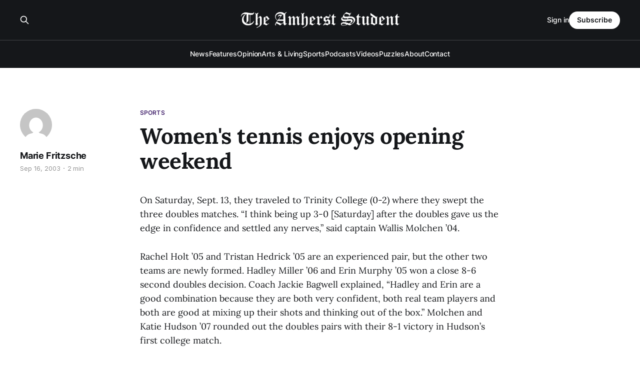

--- FILE ---
content_type: text/html; charset=utf-8
request_url: https://amherststudent.com/article/women-s-tennis-enjoys-opening-weekend/
body_size: 7791
content:
<!DOCTYPE html>
<html lang="en">

<head>
    <meta charset="utf-8">
    <meta name="viewport" content="width=device-width, initial-scale=1">
    <title>Women&#x27;s tennis enjoys opening weekend</title>
    <link rel="stylesheet" href="/assets/built/screen.css?v=dd4e0b1bfb">

    <link rel="icon" href="https://amherststudent.com/content/images/size/w256h256/2022/09/favicon.png" type="image/png">
    <link rel="canonical" href="https://amherststudent.com/article/women-s-tennis-enjoys-opening-weekend/">
    <meta name="referrer" content="origin-when-cross-origin">
    
    <meta property="og:site_name" content="The Amherst Student">
    <meta property="og:type" content="article">
    <meta property="og:title" content="Women&#x27;s tennis enjoys opening weekend">
    <meta property="og:description" content="On Saturday, Sept. 13, they traveled to Trinity College (0-2) where they swept
the three doubles matches. “I think being up 3-0 [Saturday] after the doubles
gave us the edge in confidence and settled any nerves,” said captain Wallis
Molchen ’04.

Rachel Holt ’05 and Tristan Hedrick ’05 are an">
    <meta property="og:url" content="https://amherststudent.com/article/women-s-tennis-enjoys-opening-weekend/">
    <meta property="article:published_time" content="2003-09-17T00:00:00.000Z">
    <meta property="article:modified_time" content="2003-09-17T00:00:00.000Z">
    <meta property="article:tag" content="Sports">
    
    <meta name="twitter:card" content="summary">
    <meta name="twitter:title" content="Women&#x27;s tennis enjoys opening weekend">
    <meta name="twitter:description" content="On Saturday, Sept. 13, they traveled to Trinity College (0-2) where they swept
the three doubles matches. “I think being up 3-0 [Saturday] after the doubles
gave us the edge in confidence and settled any nerves,” said captain Wallis
Molchen ’04.

Rachel Holt ’05 and Tristan Hedrick ’05 are an">
    <meta name="twitter:url" content="https://amherststudent.com/article/women-s-tennis-enjoys-opening-weekend/">
    <meta name="twitter:label1" content="Written by">
    <meta name="twitter:data1" content="Marie Fritzsche">
    <meta name="twitter:label2" content="Filed under">
    <meta name="twitter:data2" content="Sports">
    
    <script type="application/ld+json">
{
    "@context": "https://schema.org",
    "@type": "Article",
    "publisher": {
        "@type": "Organization",
        "name": "The Amherst Student",
        "url": "https://amherststudent.com/",
        "logo": {
            "@type": "ImageObject",
            "url": "https://amherststudent.com/content/images/2022/09/old-logo-white-1.png"
        }
    },
    "author": {
        "@type": "Person",
        "name": "Marie Fritzsche",
        "image": {
            "@type": "ImageObject",
            "url": "https://secure.gravatar.com/avatar/6367882d55b493421d3544204704e284?s=512&d=mm&r=g",
            "width": 512,
            "height": 512
        },
        "url": "https://amherststudent.com/author/marie-fritzsche/",
        "sameAs": []
    },
    "headline": "Women&#x27;s tennis enjoys opening weekend",
    "url": "https://amherststudent.com/article/women-s-tennis-enjoys-opening-weekend/",
    "datePublished": "2003-09-17T00:00:00.000Z",
    "dateModified": "2003-09-17T00:00:00.000Z",
    "keywords": "Sports",
    "description": "On Saturday, Sept. 13, they traveled to Trinity College (0-2) where they swept\nthe three doubles matches. “I think being up 3-0 [Saturday] after the doubles\ngave us the edge in confidence and settled any nerves,” said captain Wallis\nMolchen ’04.\n\nRachel Holt ’05 and Tristan Hedrick ’05 are an experienced pair, but the other\ntwo teams are newly formed. Hadley Miller ’06 and Erin Murphy ’05 won a close\n8-6 second doubles decision. Coach Jackie Bagwell explained, “Hadley and Erin\nare a good combina",
    "mainEntityOfPage": "https://amherststudent.com/article/women-s-tennis-enjoys-opening-weekend/"
}
    </script>

    <meta name="generator" content="Ghost 6.11">
    <link rel="alternate" type="application/rss+xml" title="The Amherst Student" href="https://amherststudent.com/rss/">
    <script defer src="https://cdn.jsdelivr.net/ghost/portal@~2.56/umd/portal.min.js" data-i18n="true" data-ghost="https://amherststudent.com/" data-key="db3ddba5bd42d207ab63f37740" data-api="https://amherststudent.com/ghost/api/content/" data-locale="en" crossorigin="anonymous"></script><style id="gh-members-styles">.gh-post-upgrade-cta-content,
.gh-post-upgrade-cta {
    display: flex;
    flex-direction: column;
    align-items: center;
    font-family: -apple-system, BlinkMacSystemFont, 'Segoe UI', Roboto, Oxygen, Ubuntu, Cantarell, 'Open Sans', 'Helvetica Neue', sans-serif;
    text-align: center;
    width: 100%;
    color: #ffffff;
    font-size: 16px;
}

.gh-post-upgrade-cta-content {
    border-radius: 8px;
    padding: 40px 4vw;
}

.gh-post-upgrade-cta h2 {
    color: #ffffff;
    font-size: 28px;
    letter-spacing: -0.2px;
    margin: 0;
    padding: 0;
}

.gh-post-upgrade-cta p {
    margin: 20px 0 0;
    padding: 0;
}

.gh-post-upgrade-cta small {
    font-size: 16px;
    letter-spacing: -0.2px;
}

.gh-post-upgrade-cta a {
    color: #ffffff;
    cursor: pointer;
    font-weight: 500;
    box-shadow: none;
    text-decoration: underline;
}

.gh-post-upgrade-cta a:hover {
    color: #ffffff;
    opacity: 0.8;
    box-shadow: none;
    text-decoration: underline;
}

.gh-post-upgrade-cta a.gh-btn {
    display: block;
    background: #ffffff;
    text-decoration: none;
    margin: 28px 0 0;
    padding: 8px 18px;
    border-radius: 4px;
    font-size: 16px;
    font-weight: 600;
}

.gh-post-upgrade-cta a.gh-btn:hover {
    opacity: 0.92;
}</style><script async src="https://js.stripe.com/v3/"></script>
    <script defer src="https://cdn.jsdelivr.net/ghost/sodo-search@~1.8/umd/sodo-search.min.js" data-key="db3ddba5bd42d207ab63f37740" data-styles="https://cdn.jsdelivr.net/ghost/sodo-search@~1.8/umd/main.css" data-sodo-search="https://amherststudent.com/" data-locale="en" crossorigin="anonymous"></script>
    
    <link href="https://amherststudent.com/webmentions/receive/" rel="webmention">
    <script defer src="/public/cards.min.js?v=dd4e0b1bfb"></script>
    <link rel="stylesheet" type="text/css" href="/public/cards.min.css?v=dd4e0b1bfb">
    <script defer src="/public/comment-counts.min.js?v=dd4e0b1bfb" data-ghost-comments-counts-api="https://amherststudent.com/members/api/comments/counts/"></script>
    <script defer src="/public/member-attribution.min.js?v=dd4e0b1bfb"></script>
    <script defer src="/public/ghost-stats.min.js?v=dd4e0b1bfb" data-stringify-payload="false" data-datasource="analytics_events" data-storage="localStorage" data-host="https://amherststudent.com/.ghost/analytics/api/v1/page_hit"  tb_site_uuid="a43fdb94-5876-4826-96e4-cbf235c4aeab" tb_post_uuid="f0b5cc50-9104-4d26-81a6-f847a02f8397" tb_post_type="post" tb_member_uuid="undefined" tb_member_status="undefined"></script><style>:root {--ghost-accent-color: #492A71;}</style>
    <!-- Global site tag (gtag.js) - Google Analytics -->
<script async src="https://www.googletagmanager.com/gtag/js?id=G-11QKTCHMK0"></script>
<script>
  window.dataLayer = window.dataLayer || [];
  function gtag(){dataLayer.push(arguments);}
  gtag('js', new Date());

  gtag('config', 'G-11QKTCHMK0');
</script>

<!-- <script async src="https://pagead2.googlesyndication.com/pagead/js/adsbygoogle.js?client=ca-pub-8727415999329015"
     crossorigin="anonymous"></script> -->

<script id="mcjs">!function(c,h,i,m,p){m=c.createElement(h),p=c.getElementsByTagName(h)[0],m.async=1,m.src=i,p.parentNode.insertBefore(m,p)}(document,"script","https://chimpstatic.com/mcjs-connected/js/users/6d1692caa04ecd608998f11e3/92f39881c74da86cf419eb82d.js");</script>

<script type="text/javascript" defer src="https://donorbox.org/install-popup-button.js"></script>
<script>window.DonorBox = { widgetLinkClassName: 'custom-dbox-popup' }</script>
</head>

<body class="post-template tag-sports is-head-stacked has-serif-title has-serif-body is-head-dark">
<div class="gh-site">

    <header id="gh-head" class="gh-head gh-outer">
        <div class="gh-head-inner gh-inner">
            <div class="gh-head-brand">
                <div class="gh-head-brand-wrapper">
                    
                    <a class="gh-head-logo" href="https://amherststudent.com">
                            <img src="https://amherststudent.com/content/images/2022/09/old-logo-white-1.png" alt="The Amherst Student">
                                <img src="https://amherststudent.com/content/images/2022/09/old-logo-white.png" alt="The Amherst Student">
                    </a>
                    
                </div>
                <button class="gh-search gh-icon-btn" aria-label="Search this site" data-ghost-search><svg xmlns="http://www.w3.org/2000/svg" fill="none" viewBox="0 0 24 24" stroke="currentColor" stroke-width="2" width="20" height="20"><path stroke-linecap="round" stroke-linejoin="round" d="M21 21l-6-6m2-5a7 7 0 11-14 0 7 7 0 0114 0z"></path></svg></button>
                <button class="gh-burger"></button>
            </div>

            <nav class="gh-head-menu">
                <ul class="nav">
    <li class="nav-news"><a href="https://amherststudent.com/section/news/">News</a></li>
    <li class="nav-features"><a href="https://amherststudent.com/section/features/">Features</a></li>
    <li class="nav-opinion"><a href="https://amherststudent.com/section/opinion/">Opinion</a></li>
    <li class="nav-arts-living"><a href="https://amherststudent.com/section/arts-and-living/">Arts &amp; Living</a></li>
    <li class="nav-sports"><a href="https://amherststudent.com/section/sports/">Sports</a></li>
    <li class="nav-podcasts"><a href="https://amherststudent.com/section/podcast/">Podcasts</a></li>
    <li class="nav-videos"><a href="https://amherststudent.com/section/videos/">Videos</a></li>
    <li class="nav-puzzles"><a href="https://amherststudent.com/section/crossword/">Puzzles</a></li>
    <li class="nav-about"><a href="https://amherststudent.com/about/">About</a></li>
    <li class="nav-contact"><a href="https://amherststudent.com/contact/">Contact</a></li>
</ul>

            </nav>

            <div class="gh-head-actions">
                    <button class="gh-search gh-icon-btn" aria-label="Search this site" data-ghost-search><svg xmlns="http://www.w3.org/2000/svg" fill="none" viewBox="0 0 24 24" stroke="currentColor" stroke-width="2" width="20" height="20"><path stroke-linecap="round" stroke-linejoin="round" d="M21 21l-6-6m2-5a7 7 0 11-14 0 7 7 0 0114 0z"></path></svg></button>
                    <div class="gh-head-members">
                                <a class="gh-head-link" href="#/portal/signin" data-portal="signin">Sign in</a>
                                <a class="gh-head-btn gh-btn gh-primary-btn" href="#/portal/signup" data-portal="signup">Subscribe</a>
                    </div>
            </div>
        </div>
    </header>

    
<main class="gh-main">
        <article class="gh-article post tag-sports no-image">

            <header class="gh-article-header gh-canvas">
                    <a class="gh-article-tag" href="https://amherststudent.com/section/sports/">Sports</a>

                <h1 class="gh-article-title">Women&#x27;s tennis enjoys opening weekend</h1>

                    <aside class="gh-article-sidebar">

        <div class="gh-author-image-list">
                <a class="gh-author-image" href="/author/marie-fritzsche/">
                        <img src="https://secure.gravatar.com/avatar/6367882d55b493421d3544204704e284?s&#x3D;512&amp;d&#x3D;mm&amp;r&#x3D;g" alt="Marie Fritzsche">
                </a>
        </div>

        <div class="gh-author-name-list">
                <h4 class="gh-author-name">
                    <a href="/author/marie-fritzsche/">Marie Fritzsche</a>
                </h4>
                
        </div>

        <div class="gh-article-meta">
            <div class="gh-article-meta-inner">
                <time class="gh-article-date" datetime="2003-09-16">Sep 16, 2003</time>
                    <span class="gh-article-meta-sep"></span>
                    <span class="gh-article-length">2 min</span>
            </div>
        </div>

    </aside>


                            </header>

            <section class="gh-content gh-canvas">
                <!--kg-card-begin: html--><p>On Saturday, Sept. 13, they traveled to Trinity College (0-2) where they swept the three doubles matches. &#8220;I think being up 3-0 [Saturday] after the doubles gave us the edge in confidence and settled any nerves,&#8221; said captain Wallis Molchen &#8217;04.</p><p>Rachel Holt &#8217;05 and Tristan Hedrick &#8217;05 are an experienced pair, but the other two teams are newly formed. Hadley Miller &#8217;06 and Erin Murphy &#8217;05 won a close 8-6 second doubles decision. Coach Jackie Bagwell explained, &#8220;Hadley and Erin are a good combination because they are both very confident, both real team players and both are good at mixing up their shots and thinking out of the box.&#8221; Molchen and Katie Hudson &#8217;07 rounded out the doubles pairs with their 8-1 victory in Hudson&#8217;s first college match.</p><p>&#8220;Trinity&#8217;s ability to keep it together when things got close were not there,&#8221; said Bagwell, noting, however, that the two opposing teams had comparable skill levels.</p><p>Holt had a close 6-4, 7-6 win in number two singles. According to her coach, her edge was mental. &#8220;The match was neck and neck with the difference being that Rachel was more composed and confident than her opponent,&#8221; said Bagwell. &#8220;Although things were tight, Rachel kept her emotions on an even keel and did not panic the times she got behind.&#8221;</p><p>Likewise, teammates Molchen, who played third, and Miller, fourth, &#8220;had formidable opponents, but again both showed an inner confidence that their opponents just didn&#8217;t have,&#8221; according to Bagwell. Molchen won 6-3, 6-3 and Miller 6-2, 6-2.</p><p>Hedrick lost to Trinity&#8217;s Diana Goldman in first singles and hurt her arm. Bagwell believes that she tore a muscle around the bicep area. Hedrick was unable to play on Sunday at Skidmore College (2-1), yet the team till had the depth necessary to win without a top player.</p><p>The doubles team of Murphy and Miller moved into the first slot and won 8-2, again demonstrating the pair&#8217;s prowess. Molchen and Hudson were also successful in their 8-4 victory. Holt teamed up with Miranda Kim &#8217;06, and while they lost 8-3, they played well in their first time together and Kim&#8217;s first varsity match.</p><p>In singles, Kim played sixth, and her hard work over the past year paid off as she won decisively 6-3, 6-0. Her teammates were pleased to see her step into a varsity role with such success.</p><p>All the singles matches were won, most decisively. Holt, at the first singles position, dropped just two games in her two sets and Murphy, playing fifth, one. Molchen played second and Miller third, both winning solidly.</p><p>It was Hudson who played, according to Bagwell, the &#8220;match of the day.&#8221; After losing the first set 6-4, she managed a second set win in a tie breaker. Despite a shaky start in the third set, she won by combining &#8220;aggressiveness with some well-timed defense and eventually pulled out the match with some brilliant plays,&#8221; said Bagwell. &#8220;I think Katie won the respect of everyone in the crowd, especially her coach and veteran teammates,&#8221; she added.</p><p>&#8220;It was nice to see us win both [of our matches] so convincingly,&#8221; said Holt, noting that this was especially so because the team is without all of its  players. &#8220;We are definitely looking forward to Tristan getting healthy again,&#8221; added Holt.</p><p>After a great 2-0 start to their fall season, the women are preparing for their match at Wesleyan University on Friday, Sept. 19.</p><!--kg-card-end: html-->
            </section>

        </article>

                <div class="gh-read-next gh-canvas">
                <section class="gh-pagehead">
                    <h4 class="gh-pagehead-title">Read next</h4>
                </section>

                <div class="gh-topic gh-topic-grid">
                    <div class="gh-topic-content">
                            <article class="gh-card post no-image">
    <a class="gh-card-link" href="/article/atlantic-coast-conference-is-everything-alright/">

        <div class="gh-card-wrapper">
            <header class="gh-card-header">
                <h3 class="gh-card-title">Atlantic Coast Conference: Is Everything Alright?</h3>
            </header>

                    <div class="gh-card-excerpt">Staff Writer Ethan Niewoehner ’29 breaks down the gradual collapse of the ACC, which failed to place a single team in the College Football Playoffs for the first time since 2021.</div>

            <footer class="gh-card-footer">
                <span class="gh-card-author">Ethan Niewoehner &#x27;29</span>
                <time class="gh-card-date" datetime="2025-12-10">Dec 10, 2025</time>
                    <script
    data-ghost-comment-count="6938ba4caaa52b00019f495b"
    data-ghost-comment-count-empty=""
    data-ghost-comment-count-singular="comment"
    data-ghost-comment-count-plural="comments"
    data-ghost-comment-count-tag="span"
    data-ghost-comment-count-class-name="gh-card-comments"
    data-ghost-comment-count-autowrap="true"
>
</script>
            </footer>
        </div>
    </a>
</article>                            <article class="gh-card post">
    <a class="gh-card-link" href="/article/around-the-herd-dec-3-to-dec-9-in-athletics-2/">
            <figure class="gh-card-image">
                <img
                    srcset="/content/images/size/w300/2025/12/hockey.webp 300w,
                            /content/images/size/w720/2025/12/hockey.webp 720w,
                            /content/images/size/w960/2025/12/hockey.webp 960w,
                            /content/images/size/w1200/2025/12/hockey.webp 1200w,
                            /content/images/size/w2000/2025/12/hockey.webp 2000w"
                    sizes="(max-width: 1200px) 100vw, 1200px"
                    src="/content/images/size/w720/2025/12/hockey.webp"
                    alt="Around the Herd: Dec. 3 to Dec. 9 in Athletics"
                >
            </figure>

        <div class="gh-card-wrapper">
            <header class="gh-card-header">
                <h3 class="gh-card-title">Around the Herd: Dec. 3 to Dec. 9 in Athletics</h3>
            </header>

                    <div class="gh-card-excerpt">In this week’s edition of Around the Herd: women’s basketball stays undefeated, indoor track and field opens season, and women’s hockey extends its regulation win streak to four games.</div>

            <footer class="gh-card-footer">
                <span class="gh-card-author">Helena Henson &#x27;28, Kate Becker ’26</span>
                <time class="gh-card-date" datetime="2025-12-10">Dec 10, 2025</time>
                    <script
    data-ghost-comment-count="6938bb0daaa52b00019f4971"
    data-ghost-comment-count-empty=""
    data-ghost-comment-count-singular="comment"
    data-ghost-comment-count-plural="comments"
    data-ghost-comment-count-tag="span"
    data-ghost-comment-count-class-name="gh-card-comments"
    data-ghost-comment-count-autowrap="true"
>
</script>
            </footer>
        </div>
    </a>
</article>                            <article class="gh-card post">
    <a class="gh-card-link" href="/article/around-the-herd-nov-19-to-nov-30-in-athletics/">
            <figure class="gh-card-image">
                <img
                    srcset="/content/images/size/w300/2025/12/swim.webp 300w,
                            /content/images/size/w720/2025/12/swim.webp 720w,
                            /content/images/size/w960/2025/12/swim.webp 960w,
                            /content/images/size/w1200/2025/12/swim.webp 1200w,
                            /content/images/size/w2000/2025/12/swim.webp 2000w"
                    sizes="(max-width: 1200px) 100vw, 1200px"
                    src="/content/images/size/w720/2025/12/swim.webp"
                    alt="Around the Herd: Nov. 19 to Nov. 30 in Athletics"
                >
            </figure>

        <div class="gh-card-wrapper">
            <header class="gh-card-header">
                <h3 class="gh-card-title">Around the Herd: Nov. 19 to Nov. 30 in Athletics</h3>
            </header>

                    <div class="gh-card-excerpt">In this week’s edition of Around the Herd: cross country competes at NCAA Championships, swim and dive bests two NESCAC rivals, and women’s basketball extends record to 3-0.</div>

            <footer class="gh-card-footer">
                <span class="gh-card-author">Helena Henson &#x27;28, Kate Becker ’26</span>
                <time class="gh-card-date" datetime="2025-12-03">Dec 3, 2025</time>
                    <script
    data-ghost-comment-count="692f7777ba1877000105e6e0"
    data-ghost-comment-count-empty=""
    data-ghost-comment-count-singular="comment"
    data-ghost-comment-count-plural="comments"
    data-ghost-comment-count-tag="span"
    data-ghost-comment-count-class-name="gh-card-comments"
    data-ghost-comment-count-autowrap="true"
>
</script>
            </footer>
        </div>
    </a>
</article>                    </div>
                </div>
            </div>

                <div class="gh-comments gh-read-next gh-canvas">
            <section class="gh-pagehead">
                <h4 class="gh-pagehead-title">Comments (<script
    data-ghost-comment-count="6114288fc209381aaf610024"
    data-ghost-comment-count-empty="0"
    data-ghost-comment-count-singular=""
    data-ghost-comment-count-plural=""
    data-ghost-comment-count-tag="span"
    data-ghost-comment-count-class-name=""
    data-ghost-comment-count-autowrap="true"
>
</script>)</h3>
            </section>
            
        <script defer src="https://cdn.jsdelivr.net/ghost/comments-ui@~1.3/umd/comments-ui.min.js" data-locale="en" data-ghost-comments="https://amherststudent.com/" data-api="https://amherststudent.com/ghost/api/content/" data-admin="https://amherststudent.com/ghost/" data-key="db3ddba5bd42d207ab63f37740" data-title="" data-count="false" data-post-id="6114288fc209381aaf610024" data-color-scheme="auto" data-avatar-saturation="60" data-accent-color="#492A71" data-comments-enabled="all" data-publication="The Amherst Student" crossorigin="anonymous"></script>
    
        </div>
</main>

    <footer class="gh-foot gh-outer">
        <div class="gh-foot-inner gh-inner">
                <section class="gh-subscribe">
                    <h3 class="gh-subscribe-title">Subscribe to The Amherst Student</h3>
                    <button class="gh-subscribe-btn gh-btn" data-portal="signup"><svg width="20" height="20" viewBox="0 0 20 20" fill="none" stroke="currentColor" xmlns="http://www.w3.org/2000/svg">
    <path d="M3.33332 3.33334H16.6667C17.5833 3.33334 18.3333 4.08334 18.3333 5.00001V15C18.3333 15.9167 17.5833 16.6667 16.6667 16.6667H3.33332C2.41666 16.6667 1.66666 15.9167 1.66666 15V5.00001C1.66666 4.08334 2.41666 3.33334 3.33332 3.33334Z" stroke-width="1.5" stroke-linecap="round" stroke-linejoin="round"/>
    <path d="M18.3333 5L9.99999 10.8333L1.66666 5" stroke-width="1.5" stroke-linecap="round" stroke-linejoin="round"/>
</svg> Subscribe now</button>
                </section>

            <nav class="gh-foot-menu">
                <ul class="nav">
    <li class="nav-newsletter"><a href="https://amherststudent.com/subscribe/">Newsletter</a></li>
    <li class="nav-about"><a href="https://amherststudent.com/about/">About</a></li>
    <li class="nav-masthead"><a href="https://amherststudent.com/masthead/">Masthead</a></li>
    <li class="nav-submissions"><a href="https://amherststudent.com/submissions/">Submissions</a></li>
    <li class="nav-join"><a href="https://amherststudent.com/join-our-staff/">Join</a></li>
    <li class="nav-advertise"><a href="https://amherststudent.com/advertise/">Advertise</a></li>
    <li class="nav-archives"><a href="https://amherststudent.com/archives/">Archives</a></li>
    <li class="nav-privacy-policy"><a href="https://amherststudent.com/privacy/">Privacy Policy</a></li>
    <li class="nav-contact"><a href="https://amherststudent.com/contact/">Contact</a></li>
    <li class="nav-search"><a href="#/search">Search →</a></li>
</ul>

            </nav>

            <div class="gh-copyright">
                    The Student Newspaper of Amherst College Since 1868 - © 2025 The Amherst Student
            </div>
        </div>
    </footer>

</div>

    <div class="pswp" tabindex="-1" role="dialog" aria-hidden="true">
    <div class="pswp__bg"></div>

    <div class="pswp__scroll-wrap">
        <div class="pswp__container">
            <div class="pswp__item"></div>
            <div class="pswp__item"></div>
            <div class="pswp__item"></div>
        </div>

        <div class="pswp__ui pswp__ui--hidden">
            <div class="pswp__top-bar">
                <div class="pswp__counter"></div>

                <button class="pswp__button pswp__button--close" title="Close (Esc)"></button>
                <button class="pswp__button pswp__button--share" title="Share"></button>
                <button class="pswp__button pswp__button--fs" title="Toggle fullscreen"></button>
                <button class="pswp__button pswp__button--zoom" title="Zoom in/out"></button>

                <div class="pswp__preloader">
                    <div class="pswp__preloader__icn">
                        <div class="pswp__preloader__cut">
                            <div class="pswp__preloader__donut"></div>
                        </div>
                    </div>
                </div>
            </div>

            <div class="pswp__share-modal pswp__share-modal--hidden pswp__single-tap">
                <div class="pswp__share-tooltip"></div>
            </div>

            <button class="pswp__button pswp__button--arrow--left" title="Previous (arrow left)"></button>
            <button class="pswp__button pswp__button--arrow--right" title="Next (arrow right)"></button>

            <div class="pswp__caption">
                <div class="pswp__caption__center"></div>
            </div>
        </div>
    </div>
</div>
<script src="/assets/built/main.min.js?v=dd4e0b1bfb"></script>

<script>
    document.querySelectorAll(".gh-subscribe").forEach(e => e.remove());
</script>

</body>

</html>
